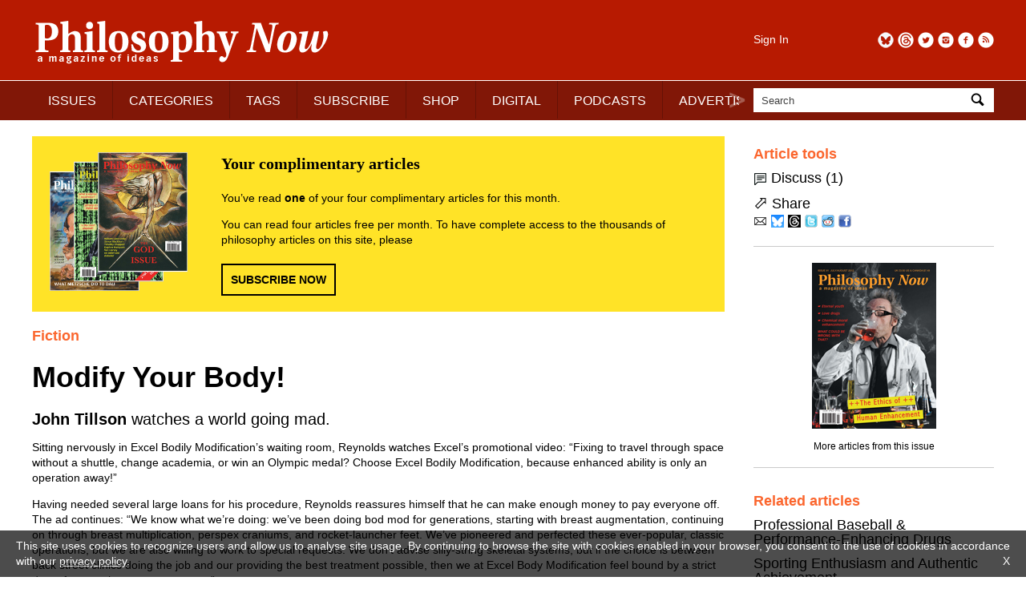

--- FILE ---
content_type: text/html; charset=UTF-8
request_url: https://philosophynow.org/issues/91/Modify_Your_Body
body_size: 10631
content:
<!DOCTYPE html>
<html lang="en">
<head>
<title>Modify Your Body! | Issue 91 | Philosophy Now</title>
<meta charset="utf-8" />
<meta name="robots" content="noarchive" />
<meta name="viewport" content="width=device-width, initial-scale=1">
<meta name="description" content="John Tillson watches a world going mad." />
<meta name="keywords" content="philosophy" />
<meta name="apple-itunes-app" content="app-id=676120508" />
<link rel="icon" type="image/png" href="/media/images/regulars/icon.png"/>
<link rel="stylesheet" type="text/css" href="/styles/style.css?version=25" media="all" />
<link rel="stylesheet" type="text/css" href="/styles/pop_up.css?version=14" media="all" />
<script src="/scripts/jquery-3.2.1.min.js"></script>
<script src="/scripts/priorityscrolling.js?version=3"></script>
<script src="/scripts/pop_up.js?version=14"></script>
<!-- START Google tag -->
<script async src="https://www.googletagmanager.com/gtag/js?id=G-TCPGR86PYZ"></script>
<script>
  window.dataLayer = window.dataLayer || [];
  function gtag(){dataLayer.push(arguments);}
  gtag('js', new Date());

  gtag('config', 'G-TCPGR86PYZ');

  gtag('consent', 'update', {
    'ad_storage': 'granted',
    'ad_user_data': 'granted',
    'ad_personalization': 'granted',
    'analytics_storage': 'granted'
  });
</script>
<!-- End Google tag -->
<script type="application/ld+json">
{
  "@context": "http://schema.org",
  "@type": "Organization",
  "name": "Philosophy Now",
  "alternateName": "Philosophy Now Magazine",
  "url": "https://philosophynow.org",
  "logo": {
    "@type": "ImageObject",
    "url": "https://philosophynow.org/media/images/regulars/logoStructuredData.png",
    "width": 341,
    "height": 60
    },
  "description": "a magazine of ideas",
  "foundingDate": "1991",
  "contactPoint": [{
    "@type": "ContactPoint",
    "telephone": "+442076397314",
    "contactType": "customer service"
  }],
  "sameAs": [
    "https://www.facebook.com/PhilosophyNow",
    "https://twitter.com/PhilosophyNow",
    "https://www.google.com/+PhilosophyNowOrg",
    "https://www.instagram.com/philosophy_now",
    "https://www.youtube.com/channel/UCWs-xpEEiTKGhgYIfpclilw"
  ]
}
</script>
<script type="application/ld+json">
{
  "@context": "http://schema.org",
  "@type": "WebSite",
  "name": "Philosophy Now",
  "alternateName": "Philosophy Now Magazine",
  "url": "https://philosophynow.org",
  "potentialAction": {
    "@type": "SearchAction",
    "target": "https://philosophynow.org/search?q={search_term_string}",
    "query-input": "required name=search_term_string"
  }
}
</script>
<script>
   document.addEventListener("DOMContentLoaded", function() {
      $(".description").hide();
      $(".description_link").on("click", function() {
         $(this).parent().next().toggle(1000);
      });
   });
</script>
</head>
<body>

   <style>
      #console {
         z-index: 10000000;
         display: none;
         position: fixed;
         top: 0px;
         left: 0px;
         width: 100%;
         height: 50px;
         margin: 0px 0px 0px 0px;
         padding: 5px 5px 5px 5px;
         background-color: black;
         opacity: 0.8;
         color: white;
         font-family: monospace;
      }
   </style>
   <pre id="console"></pre>
   <script>
      // document.getElementById("console").style.display = "block";
   </script>
   

   <div id="pop_up_background"></div>
   <div id="pop_up_container_1">
      <div id="pop_up_container_2">
         <div id="pop_up_container_3">
            <div id="pop_up_header">
               <span id="pop_up_close_button" onclick="pop_up(false)">×</span>
            </div>
               <div id="pop_up_container_4">
                  <div id="pop_up_container_5">
                     <div id="pop_up_content_1">
                     </div>
                  </div>
                  <div id="pop_up_container_6">
                     <div id="pop_up_content_2">
                     </div>
                     <div id="pop_up_content_3">
                     </div>
                  </div>
               </div>
            <div id="pop_up_footer"></div>
         </div>
      </div>
   </div>

<div id="header_extra_top"></div>
<div id="header_extra_bottom"></div>

<div id="wrapper">

<header>

   <div id="header_left">
      <div id="header_left_top">
         <a href="/"><img src="/media/images/regulars/logo.png" alt="Philosophy Now: a magazine of ideas" /></a>
      </div>
      
      <div id="header_left_bottom">
         <nav id="priorityscroll">
            <ul>
               <li><a href="/issues">ISSUES</a></li>
               <li><a href="/categories">CATEGORIES</a></li>
               <li><a href="/tags">TAGS</a></li>
               <li><a href="/subscribe">SUBSCRIBE</a></li>
               <li><a href="/shop">SHOP</a></li>
               <li><a href="/digital">DIGITAL</a></li>
               <li><a href="/podcasts">PODCASTS</a></li>
               <li><a href="/advertise">ADVERTISE</a></li>
               <li><a href="https://forum.philosophynow.org">FORUM</a></li>
               <li><a href="/events">EVENTS</a></li>
               <li><a href="/festival">FESTIVAL</a></li>
               <li><a href="/award">AWARD</a></li>
               <li><a href="/links">LINKS</a></li>
               <li><a href="/videos">VIDEOS</a></li>
               <li><a href="/stockists">STOCKISTS</a></li>
            </ul>
         </nav>
         <div class="priorityscroll_arrow" id="priorityscroll_arrow_left"><img src="/media/images/regulars/bracket left.png" alt="left"></div>
         <div class="priorityscroll_arrow" id="priorityscroll_arrow_right"><img src="/media/images/regulars/bracket right.png" alt="right"></div>
      </div>
   </div>
   
   <div id="header_right">
      <div id="header_right_top">
         <div id="header_right_top_left">
            <a href="/account">Sign In</a>
         </div>
         <div id="header_right_top_right">
            <a href="https://philosophynow.org/rss" target="_blank"><img src="/media/images/regulars/follow/rss.png" alt="RSS" title="RSS"></a>
            <a href="https://www.facebook.com/PhilosophyNow" target="_blank"><img src="/media/images/regulars/follow/facebook.png" alt="Facebook" title="Facebook"></a>
            <a href="https://www.instagram.com/philosophy_now" target="_blank"><img src="/media/images/regulars/follow/instagram.png" alt="Instagram" title="Instagram"></a>
            <a href="https://twitter.com/PhilosophyNow" target="_blank"><img src="/media/images/regulars/follow/twitter.png" alt="Twitter" title="Twitter"></a>
            <a href="https://www.threads.net/@philosophy_now" target="_blank"><img src="/media/images/regulars/follow/threads.png" alt="Threads" title="Threads"></a>
            <a href="https://bsky.app/profile/philosophynow.bsky.social" target="_blank"><img src="/media/images/regulars/follow/bluesky.png" alt="Bluesky" title="Bluesky"></a>
         </div>
      </div>
      
      <div id="header_right_bottom">
         <form id="search_form" method="get" action="/search">
            <div id="search_input_container">
               <input name="q" id="q" type="text" size="25" maxlength="50" value="Search" onfocus="if (this.value == 'Search') this.value = ''" onblur="if (this.value == '') this.value = 'Search';">
               <a id="search_input_button" onclick="document.getElementById('search_form').submit();"><img src="/media/images/regulars/search.png" alt="Search"></a>
            </div>
         </form>
      </div>
   </div>
   
</header>

<main>
   
   <article class="article_page">
      <div id="welcome_box" style="margin-bottom: 20px;">
         <div id="welcome_box_covers">
            <img src="/media/images/regulars/welcome covers.png" alt="welcome covers">
         </div>
         <div id="welcome_box_text">
            <p style="font-family: serif; font-size: 20px; font-weight: bold; margin: 0px 0px 20px 0px;">Your complimentary articles</p>
            <p style="font-family: sans-serif; font-size: 14px; margin: 0px 0px 0px 0px;">You&rsquo;ve read <strong>one</strong> of your four complimentary articles for this month.</p>
            <p style="font-family: sans-serif; font-size: 14px; margin: 14px 0px 0px 0px;">You can read four articles free per month. To have complete access to the thousands of philosophy articles on this site, please</p>
            <div class="rectangle_button" style="margin-top: 20px;"><a href="/subscribe">SUBSCRIBE NOW</a></div>
         </div>
      </div>
<h5>Fiction</h5>
<h1>Modify Your Body!</h1>
<h3><strong>John Tillson</strong> watches a world going mad.</h3>
<p>Sitting nervously in Excel Bodily Modification&rsquo;s waiting room, Reynolds watches Excel&rsquo;s promotional video: &ldquo;Fixing to travel through space without a shuttle, change academia, or win an Olympic medal? Choose Excel Bodily Modification, because enhanced ability is only an operation away!&rdquo;</p>
<p>Having needed several large loans for his procedure, Reynolds reassures himself that he can make enough money to pay everyone off. The ad continues: &ldquo;We know what we&rsquo;re doing: we&rsquo;ve been doing bod mod for generations, starting with breast augmentation, continuing on through breast multiplication, perspex craniums, and rocket-launcher feet. We&rsquo;ve pioneered and perfected these ever-popular, classic operations, but we are also willing to work to special requests. We don&rsquo;t advise silly-string skeletal systems, but if the choice is between back street clinics doing the job and our providing the best treatment possible, then we at Excel Body Modification feel bound by a strict duty of care to honour any request.&rdquo;</p>
<p>As the ad begins to rerun, Reynolds&rsquo; attention turns to the news on another screen. A former Formula 1 driver has announced plans to enter &lsquo;Death Race to the Sun&rsquo;: &ldquo;Elite racing vehicles have become so closely customised to their drivers, that the two are inseparable, and, indeed, indistinguishable. It has become a very real problem in F1 how organisers, bookies, pundits, the drivers&rsquo; wives, and, indeed, the drivers themselves, can keep track of which driver is which, since spare parts are regularly passed back and forth between teams. This particular driver was arguing that he had won an eighth world championship, but he has lost his case. Under the guidance of metaphysics panellists, the F1 committee decided that there was insufficient continuity between the relevant championship-winning drivers to indicate a single, persistent identity in any of the cases. Disillusioned, this driver has elected to switch to Death Race&hellip; Good luck Eric Bowles, if it is you in there!&rdquo;</p>
<p>Television thoroughly exploits the mass interest in bodily modification. There are talent shows in every country, won each year with great drama, strain, and public interest, consistently producing victors who subsequently fail to flourish, or even survive. Surprise body modification hits such as <em>Gild my Build</em>, <em>Changing Selves</em>, and <em>Pimp My Hide</em> draw huge audiences. Reality television reaches a new level of realism by literally climbing inside housemates&rsquo; heads, using cameras implanted inside their eyeballs. A higher class of programming applauds in full, formal evening dress the self-improvements of the great and the good; although the life-time achievement awards are awarded posthumously half the time, since it takes a life-or-death risk to be deserving of one. Meanwhile, the new cult of Scientonomy upgrades initiates to ever-higher levels of character-perfection by providing personality enhancements for reasonable, standardised fees. Christian and other religious groups try in vain to combat the now almost entirely ubiquitous trend of &lsquo;improving on God&rsquo;s designs&rsquo;.</p>
<p>It had all started with the general legalisation of performance-enhancing drugs. Most athletes found they needed to intensify their performance with a cornucopia of chemical concoctions simply to compete. Do-it-yourself hormone therapy compounded the trend; with women pumped up with testosterone, and men draining oestrogen from taps, gender distinctions in sport broke down and a strict female/male divide was no longer tenable. Rippling, heaving, muscular genderless beasts competed with each other in rowing, tennis, wrestling and weightlifting. This nitro-boosted evolutionary supercharge of drugs, cybernetic technology, genetic tampering and extreme surgery was unprecedented.</p>
<p>Just ten years previously, before bod mods in sport were common practice, Reynolds had sat before a stage in a packed lecture hall to watch Professors Winstanley-Barron and Hartleby debate bodily modification&rsquo;s acceptability for the Olympics. Both had body modifications themselves. Winstanley-Barron&rsquo;s perspex forehead revealed his beautiful brain, lit up like a flashing switchboard. Hartleby&rsquo;s head narrowed rapidly from his broad brow into a tall antenna. Beside him a monitor showed his asteroid-sized brain, in orbit above them. Every so often his brain passed out of radio contact and his higher cognitive functions stalled.</p>
<p>Winstanley-Barron: Olympic events would be unfairly biased towards the bodily-modified athlete. It&rsquo;s awfully unsporting.</p>
<p>Hartleby: Ah, but every athlete has the same opportunity, and can do whatever they want. That&rsquo;s the beauty of it.</p>
<p>Winstanley-Barron: I had it in mind that the aesthetic virtues of sport were in seeing what one could achieve with one&rsquo;s own person. BodMod has already found its way into the entertainments industry, space travel, academia, and warfare &hellip;I rather thought sport was the only thing of natural fairness left.</p>
<p>Hartleby: Well, well&hellip; <em>Hmm</em>. But surely some chap&rsquo;s being naturally a wonderful swimmer is rather unfair also &ndash; swanning up to the pool with his magnificent genes, all gangly and double-jointed. Moreover, there&rsquo;s no good reason to keep athleticism as boring as it is. I&rsquo;m ready to see what human beings can achieve at the absolute limits &ndash; I mean, at the limits of their being human. Think of the enormous drive it takes to have your torso sewn onto the legs of a kangaroo, like an outback satyr. Think of that in a kick-boxing ring.</p>
<p>Winstanley-Barron: I should be sad to see the corruption of sport&rsquo;s natural purity.</p>
<p>Hartleby: There&rsquo;s nothing that is purely the human body! We are the products of millennia of interaction between our ancestors and their technology. Our modern digestive systems are the result of the kinds of food they farmed. If you&rsquo;re born with any kind of machine assistance, you&rsquo;re already half-machine.</p>
<p>Winstanley-Barron: That&rsquo;s an exaggeration. Suppose that you were conceived with the aid of a PC to calculate ovulation: I don&rsquo;t think it follows that you&rsquo;re half machine.</p>
<p>Hartleby: Taking performance-enhancing drugs and replacing parts of the human body is what, having naturally evolved, we now do, so it&rsquo;s natural, too. Just like beavers building dams.</p>
<p>Winstanley-Barron: But a line has been crossed. I think sport ought to be about how far you can push your body without artificial aid. There&rsquo;s something special about competing just with the aid of food and drink.</p>
<p>Hartleby: There&rsquo;s no clear distinction between natural and artificial resources. Losing weight, eating well, taking paracetamol, injecting steroids, stitching wounds, replacing missing limbs, motorising your legs, taking painkillers during competitions, swapping hearts with an ox, placing your brain in a cheetah&rsquo;s body&hellip;there&rsquo;s no clear, nonarbitrary way to draw the line between what&rsquo;s natural and unnatural. So I say it&rsquo;s all good.</p>
<p>Winstanley-Barron: And if it&rsquo;s harmful to human health?</p>
<p>Hartleby: Shouldn&rsquo;t the athletes themselves be allowed to decide what&rsquo;s harmful? Shouldn&rsquo;t we treat them like grown-ups?</p>
<p>Winstanley-Barron: Well, there should be safety guidelines. Otherwise it could end up being self-destructive, as the intensity of competition drives athletes to do things that will kill them: overdose, engine failure, organ rejection.</p>
<p>Hartleby: Many may die young, of course &ndash; but they will die free and excellent, and impressing us all.</p>
<p>Winstanley-Barron: But athletes need to be protected from the uncertainties of experimental medical procedures.</p>
<p>Hartleby: Well, maybe we could make a few concessions for the health of the athletes, such as advice and assistance with drug-taking. Clean needles and the like.</p>
<p>Winstanley-Barron: I&rsquo;m sorry but I just don&rsquo;t think the world is ready for it yet: there are too many old-school sports fans.</p>
<p>Hartleby: A few dyed-in-the-wool fools! They&rsquo;ll die out soon anyway. Allow body modification and you&rsquo;ll see athletics excite and inspire a vast new audience!</p>
<p>&ldquo;Welcome back to our countdown of the greatest heroes of Body Modification!&rdquo; A documentary brings Reynolds back from his reverie. &ldquo;In at number fifty, David McKean!&rdquo;</p>
<p>The clip opens with children playing in a suburban garden, with a panting and depressed-looking leopard watching on in the background. A disembodied voice pipes up: &ldquo;This is no ordinary leopard. In fact, he&rsquo;s not a leopard at all: he is a human being, and his name is David McKean. David had his brain transplanted into the body of a leopard three years ago, when the procedure was much more groundbreaking than the quotidian affair it is today. It seems bizarre to think that this was itself an improvement on the head transplantations, which saw the heads of athletes, soldiers and adventurers stitched onto the bodies of a variety of beasts, with various degrees of success. Unfortunately, complications in surgery meant that David&rsquo;s vocal cords were put in upside down, and eventually had to be removed altogether. However, David&rsquo;s family are able to converse with him by plugging a computer into his spine, as painful as that is to David.&rdquo; Shots of kids playing around a sprinkler in the garden give way to Mrs Mckean sharing an intimate embrace with her new partner. David watches on, panting, eyes narrowing.</p>
<p>An interior wide shot establishes the family on the sofa, while David is seen slinking about outside the French doors behind. &ldquo;He&rsquo;s not allowed in the house, but he has free run of the garden,&rdquo; Mrs McKean explains.</p>
<p>&ldquo;What was it that drove David to these&hellip; extremes, Mrs McKean?&rdquo; the interviewer asks.</p>
<p>&ldquo;It was a big decision for us all. He was a world-class athlete, but once body modification was allowed, his competitors all adopted it and David was literally left behind.&rdquo;</p>
<p>&ldquo;Was it worth it?&rdquo;</p>
<p>&ldquo;Well, we live in greater comfort for David&rsquo;s pains. Childcare was quite a problem. Sexually, things were very difficult too&hellip; he became excessively clawy. But these things didn&rsquo;t matter as much to David as staying in the race. That was all he ever wanted. He was back on the international stage, and he was a superstar &hellip; Of course, biotechnology and genetic engineering have accelerated so rapidly that he&rsquo;s already completely out-classed. But we still have the big TV, great holidays, and the money to put David in care for the time we&rsquo;re away. Now he mostly spends his days visiting schools and making celebrity appearances.&rdquo;</p>
<p>&ldquo;And is David pleased with the way thing have turned out?&rdquo;</p>
<p>&ldquo;Undoubtedly, I&rsquo;m sure&hellip;Well, we used to fix David&rsquo;s brain up to the computer so we could ask him things like that. But now I&rsquo;ve met Derrick, who&rsquo;s like a father to the kids&hellip; and since it causes David such suffering to plug him in, we rarely do. We&rsquo;re very happy.&rdquo;</p>
<p>The documentary features other athletes such as Ian Cullen, who has all of his internal organs removed, including a partial lobotomy, to lighten himself for a messy but impressive 100 metre dash. Then there are the swimmers: Jon Aye, the Bod Mod Cod, half man, half fish &ndash; who competes against fish with human brains; and Jane Hamshaw, who underwent a revolutionary procedure to turn herself completely into water.</p>
<p>Unfortunately, Jane met with a tragic accident.</p>
<p>At the pool&rsquo;s edge, before the firing pistol sounds, a bucket is poised ready to tip into the pool. The pistol fires, the bucket tips, a frantic race ensues. However, as the rest of competitors reach the finish line, the officials are unable to determine whether Hamshaw has finished. They wait for the rest of the day, scrutinising the finish line, clocks still running, poking about in the water with nets. Later safety guidelines insisted that future smart water contestants be dyed, but this made for horrific viewing, as the dyes dissolved the smart water&rsquo;s unity, allowing the cameras to pick up the athletes&rsquo; looks of despair as their bodies disperse irreversibly throughout the pool.</p>
<p>The documentary is interrupted by a news bulletin, informing the world that David McKean has just been shot dead by police snipers after going berserk at a school f&ecirc;te. &ldquo;Few other lives were lost,&rdquo; the reporter says gravely. &ldquo;The whole episode can be watched in super-slow-motion on our website.&rdquo;</p>
<p>The receptionist looks up to call Reynolds in for his consultation, in time to see the waiting room door pulling shut. Outside, Reynolds&rsquo; face is enhanced by a look of pure relief.</p>
<p>&copy; John Tillson 2012</p>
<p><em>John Tillson is shortly to take up a Philosophy of Education PhD scholarship at the Mater Dei Institute, Dublin City University.</em></p>


   <div class="advertisement">
      <div class="advertisement_image_container">
         <p class="advertisement_label">Advertisement</p>
         <a href="https://www.amazon.co.uk/Sense-Meaning-Ancient-Instincts-Artificial-ebook/dp/B0FJ2MQNBS/ref=tmm_kin_swatch_0" id="fba_1" target="_blank">
            <img src = "/media/images/advertisement/website/2025-09-19-15-34-22_fba_1.jpg" alt="fba_1" class="advertisement_img_fba">
         </a>
      </div>
   </div>

   <script>
      if (true) {
         document.getElementById("fba_1").addEventListener("click", function () {
            gtag("event", "ad_Waterman", {});
         });
      }
   </script>



</article>
<aside>
<div class="section_separator" style="border-color: #ffffff; margin-bottom: 0px;"></div>
      <div class="aside_box">
      
      <p class="aside_box_heading">Article tools</p>

      <!--
      <form name="printForm" method="post" action="/issues/91/Modify_Your_Body">
         <p>
            <img src="/media/images/regulars/print.png" alt="Print" style="vertical-align: middle;" />
            <input type="hidden" name="view" value="print" />
            <a onclick="document.printForm.submit();" style="cursor: pointer;">Print</a>
         </p>
      </form>
      -->
      
      <form name="commentForm" method="post" action="/discuss">
         <p>
            <img src="/media/images/regulars/discuss.png" alt="Email" style="vertical-align: middle;" />
            <input type="hidden" name="id" value="1910" />
            <a onclick="document.commentForm.submit();" style="cursor: pointer;">Discuss</a> (1)
         </p>
      </form>
      
      <p><span style="font-size: 22px;">&#11008;</span> Share</p>

      <p style="margin-top: 5px;">
         <a class="share_link" data-article-id="1910" href="mailto:?subject=Modify%20Your%20Body%21&amp;body=https%3A%2F%2Fphilosophynow.org%2Fissues%2F91%2FModify_Your_Body"><img src="/media/images/regulars/email.png" alt="Email" title="Email" /></a>
         <a class="share_link" data-article-id="1910" href="//bsky.app/intent/compose?text=Currently+reading+Modify+Your+Body%21+https%3A%2F%2Fphilosophynow.org%2Fissues%2F91%2FModify_Your_Body+%40philosophynow.bsky.social" target="_blank"><img src="/media/images/regulars/share/bluesky.png" alt="Bluesky" title="Bluesky" /></a>
         <a class="share_link" data-article-id="1910" href="//threads.net/intent/post?text=Currently+reading+Modify+Your+Body%21+https%3A%2F%2Fphilosophynow.org%2Fissues%2F91%2FModify_Your_Body+%40philosophy_now" target="_blank"><img src="/media/images/regulars/share/threads.png" alt="Threads" title="Threads" /></a>
         <a class="share_link" data-article-id="1910" href="//twitter.com/intent/tweet?text=Currently+reading+Modify+Your+Body%21+%40PhilosophyNow+https%3A%2F%2Fphilosophynow.org%2Fissues%2F91%2FModify_Your_Body+%23philosophy" target="_blank"><img src="/media/images/regulars/share/twitter.png" alt="Twitter" title="Twitter" /></a>
         <a class="share_link" data-article-id="1910" href="//reddit.com/submit?url=https%3A%2F%2Fphilosophynow.org%2Fissues%2F91%2FModify_Your_Body&title=Modify+Your+Body%21" target="_blank"><img src="/media/images/regulars/share/reddit.png" alt="Reddit" title="Reddit" /></a>
         <a class="share_link" data-article-id="1910" href="//www.facebook.com/sharer.php?u=https%3A%2F%2Fphilosophynow.org%2Fissues%2F91%2FModify_Your_Body&t=Modify+Your+Body%21" target="_blank"><img src="/media/images/regulars/share/facebook.png" alt="Facebook" title="Facebook" /></a>
      </p>

      <script>
         var share_link_anchors = document.querySelectorAll(".share_link");
         for (const el of share_link_anchors) {
            el.addEventListener("click", function () {
               fetch(`/share?id=${this.dataset.articleId}`)
                  .then(response => {
                     if (!response.ok) {
                        throw new Error("Network response was not ok");
                     }
                     return response.json();
                  })
                  .then(userData => {
                     console.log(userData);
                  })
                  .catch(error => {
                     console.error(`Error: ${error}`);
                  });
            });
         }
      </script>
      </div>
      


   <div class="section_separator"></div>
   
   <div class="aside_box" style="text-align: center;">
      <div style="margin-left: auto; margin-right: auto;">
      <a href="/issues/91"><img src="/media/images/covers/medium/issue91.jpg" alt="Issue 91" title="Issue 91"></a>
      <p style="text-align: center; font-size: 12px;"><a href="/issues/91">More articles from this issue</a></p>
      </div>
   </div>
<div class="section_separator"></div>
<div class="aside_box">
<p class="aside_box_heading">Related articles</p><p><a href="/issues/102/Professional_Baseball_and_Performance-Enhancing_Drugs">Professional Baseball &amp; Performance-Enhancing Drugs</a></p>
<p><a href="/issues/62/Sporting_Enthusiasm_and_Authentic_Achievement">Sporting Enthusiasm and Authentic Achievement</a></p>
<p><a href="/issues/68/The_Psychoanalysis_of_Soccer">The Psychoanalysis of Soccer</a></p>
<p><a href="/issues/76/Sport_by_Colin_McGinn"><em>Sport</em> by Colin McGinn</a></p>
<p><a href="/issues/41/Myles_Brand">Myles Brand</a></p>
<p><a href="/issues/115/The_Philosophy_Professor_and_The_Holy_Book_of_Baseball">The Philosophy Professor &amp; The Holy Book of Baseball</a></p>
<p><a href="/issues/41/Sports_and_Drugs_and_rock_and_roll">Sports and Drugs (and rock and roll?)</a></p>
<p><a href="/issues/3/Football_From_Logos_to_Telos">Football: From Logos to Telos</a></p>
<p><a href="/issues/41/Youll_Swing_For_This">You&rsquo;ll Swing For This!</a></p>
<p><a href="/issues/11/Here_I_Go_Here_I_Go_Here_I_Go">Here I Go, Here I Go, Here I Go!</a></p>
</div>

<div class="section_separator"></div>
<div class="aside_box">
<p class="aside_box_heading">Tags</p><p><a href="/tags/philosophy of sport">philosophy of sport</a></p>
</div>


<div class="aside_box">

   <div class="section_separator"></div>

   <div class="advertisement" style="margin-top: 0px; margin-bottom: 0px;">
      <div class="advertisement_image_container">
         <p class="advertisement_label">Advertisement</p>
         <a href="https://doubleagrouppublishing.com/in-pursuit-of-the-beautiful-soul/" id="vra_1" target="_blank">
            <img src = "/media/images/advertisement/website/2025-10-11-10-38-09_vra_1.jpg" alt = "vra_1" class="advertisement_img_vra">
         </a>
      </div>
   </div>

   <script>
      if (true) {
         document.getElementById("vra_1").addEventListener("click", function () {
            gtag("event", "ad_Natasha", {});
         });
      }
   </script>

</div>

<div class="aside_box">

   <div class="section_separator"></div>

   <div class="advertisement" style="margin-top: 0px; margin-bottom: 0px;">
      <div class="advertisement_image_container">
         <p class="advertisement_label">Advertisement</p>
         <a href="https://www.cambridge.org/core/series/philosopher-looks-at/486917117D646903AC3A35E66F5974E5" id="vra_2" target="_blank">
            <img src = "/media/images/advertisement/website/2025-09-05-14-15-13_vra_2.jpg" alt = "vra_2" class="advertisement_img_vra">
         </a>
      </div>
   </div>

   <script>
      if (true) {
         document.getElementById("vra_2").addEventListener("click", function () {
            gtag("event", "ad_Cambridge", {});
         });
      }
   </script>

</div>

</aside>


</main>

<footer>

   <div class="section_separator"></div>
   
   <nav id="footer_navigation">
      <a href="/about"><span>ABOUT</span></a>
      <a href="/contact"><span>CONTACT</span></a>
      <a href="/authors"><span>FOR AUTHORS</span></a>
      <a href="/terms"><span>TERMS &amp; CONDITIONS</span></a>
   </nav>
   
   <div class="section_separator"></div>
   
   <p style="color: #424242;">&copy; Philosophy Now 2025. All rights reserved.</p>

</footer>

</div><!-- END wrapper -->

<div id="cookies_message">
   <p>This site uses cookies to recognize users and allow us to analyse site usage. By continuing to browse the site with cookies enabled in your browser, you consent to the use of cookies in accordance with our <a href="/terms">privacy policy</a>. <a id="cookies_message_close">X</a></p>
</div>
<script>
document.getElementById("cookies_message_close").addEventListener("click", function () {
   document.getElementById("cookies_message").style.display = "none";
});
</script>

</body>
</html>

--- FILE ---
content_type: text/css
request_url: https://philosophynow.org/styles/style.css?version=25
body_size: 4267
content:
/* BODY */

body {
   margin: 0px 0px 0px 0px;
}

body, main, header, nav, article, section, aside, footer, div, span, input, a {
   box-sizing: border-box;
}

#cookies_message {
   position: fixed;
   z-index: 1000000;
   width: 100%;
   bottom: 0px;
   left: 0px;
   
   /* padding: 0px 20px 0px 20px; */
   /* border-top: 1px solid #ffffff; */
   background-color: #000000;
   opacity: 0.7;
   
   font-size: 14px;
   color: #ffffff;
}

#cookies_message p {
   margin: 10px 20px 10px 20px;
}

#cookies_message a {
   color: inherit;
}

#cookies_message_close {
   float: right;
   cursor: pointer;
   text-decoration: none;
}

#header_extra_top {
   position: absolute;
   z-index: -1;
   width: 100%;
   height: 100px;
   background-color: #b71a01;
}

#header_extra_bottom {
   position: absolute;
   z-index: -1;
   margin-top: 100px;
   border-top: 1px solid #ffffff;
   width: 100%;
   height: 50px;
   background-color: #811707;
}

#wrapper {
   max-width: 1200px;
   margin-left: auto;
   margin-right: auto;
   overflow-x: hidden;
}

p, h1, h2, h3, h4, h5, li, td, div, span, a {
   font-family: sans-serif;
}

p {
   line-height: 140%;
}

a {
   color: #000000;
   text-decoration: underline;
}

a:link, a:visited {
   color: #000000;
}

a:hover, a:focus, a:active {
   color: #555555;
}

.description_link {
   text-decoration: underline;
   cursor: pointer;
}

.rectangle_button {
   cursor: pointer;
}

.rectangle_button a {
   display: inline-block;
   margin: 0px 0px 0px 0px;
   padding: 10px 10px 10px 10px;
   border: 2px solid black;
   font-size: 14px;
   font-weight: bold;
   vertical-align: center;
   text-decoration: none;
}

.rectangle_button a:link, .rectangle_button a:visited, .rectangle_button a:focus, .rectangle_button a:active {
   transition: all 0.3s ease;
   color: #000000;
   background-color: transparent;
}

.rectangle_button a:hover {
   transition: all 0.3s ease;
   color: #ffffff;
   background-color: #000000;
}

h1 {
   margin: 20px 0% 0px 0%;
   font-size: 30px;
}

h5 {
   margin: 20px 0% 0px 0%;
   font-size: 16px;
   font-weight: bold;
   color: #fb662e;
}

h5 a, h5 a:link, h5 a:visited, h5 a:hover, h5 a:focus, h5 a:active  {
   color: inherit;
   text-decoration: none;
}

.article_list_section_title {
   margin: 30px 0px 0px 0px;
   color: #b71a01;
}

.article_list_title {
   margin: 15px 0px 0px 0px;
}

.article_list_title a {
   text-decoration: none;
}

.article_list_standfirst {
   margin: 0px 0px 0px 0px;
}

table.search_pages {
   clear: both;
   margin: 20px auto 10px auto;
}

table.search_pages td {
   text-align: center;
   padding: 0px 2px 0px 2px;
}

table.search_pages a {
   text-decoration: none;
}

.messageBox {
   display: block;
   margin: 15px 0px 15px 0px;
   border: 2px solid #DD1100;
   text-align: center;
   font-weight: bold;
   color: #DD1100;
}

input.text_input {
   display: block;
   width: 300px;
   height: 30px;
   margin: 0px 0px 10px 0px;
   padding: 2px 10px 2px 10px;
   border-width: 1px;
   color: #424242;
   background-color: #ffffff;
}

/* end BODY */

/* HEADER */

header {
   float: left;
   width: 100%;
   height: auto;
   background-color: #b71a01;
}

#header_left {
   float: left;
   width: 100%;
   height: auto;
}

#header_left_top {
   float: left;
   width: 100%;
   height: 100px;
}

#header_left_top img {
   max-width: 100%;
   margin: 18px 0px auto 0px;
}

#header_left_bottom {
   float: left;
   overflow: hidden;
   width: 100%;
   height: 50px;
   border-top: 1px solid #ffffff;
   background-color: #811707;
}

#priorityscroll {
   position: relative; /* change to "fixed" if you want a fixed menu bar */
   overflow: hidden;
   z-index: 10000;
   left: 0;
   top: 0;
   width: 100%;
   background: #811707;
}

#priorityscroll ul {
   margin: 0px 0px 0px 0px;
   padding: 0px 0px 0px 0px;
   display: flex;
   position: relative;
   min-width: 100%;
   z-index: 1000;
   list-style-type: none;
   font-size: 16px;
   -webkit-overflow-scrolling: touch;
   -webkit-transform: translateX(0);
   transform: translateX(0);
   -webkit-transition: -webkit-transform 1s;
   transition: transform 1s;
}

html.can-touch #priorityscroll ul {
   overflow: auto;
}

#priorityscroll li {
   margin:  0px 0px 0px 0px;
   display: flex;
   flex: none;
   float: left; /* non flex browsers */
}

#priorityscroll li a {
   display: block;
   position: relative;
   margin:  0px 0px 0px 0px;
   padding: 15px 15px 15px 15px;
   border-right: 1px solid rgba(0,0,0,.2);
   background-color: #811707;
   color: #ffffff;
   text-decoration: none;
   -webkit-transition: all 0.5s;
   transition: all 0.5s;
}

#priorityscroll li a:link, #priorityscroll li a:visited {
   background-color: #811707;
   color: #ffffff;
}

#priorityscroll li a:hover, #priorityscroll li a:focus, #priorityscroll li a:active {
   background-color: #b71a01;
   color: #ffffff;
}

html.can-touch #priorityscroll li a:hover { /* disable hover effect on touch screen input */
   background: inherit;
}

#priorityscroll li input[type="text"] { /* sample CSS for form elements inside LI */
   width: 170px;
   padding: 10px 10px 10px 10px;
   border: 1px solid black;
   line-height: 150%;
   background-color: #eeeeee;
   align-self: center;
}

.priorityscroll_arrow {
   display: inline;
   position: relative;
   z-index: 10001;
   pointer-events: none;
   top: -38px;
   width: 20px;
   height: 30px;
   margin: 0px 0px 0px 0px;
   padding: 0px 0px 0px 0px;
   color: rgba(255,255,255,0.3);
   font-size: 30px;
   font-weight: bold;
}

.priorityscroll_arrow img {
   pointer-events: none;
   width: 20px;
   height: 20px;
   opacity: 0.3;
   margin: 5px 0px 5px 0px;
   padding: 0px 0px 0px 0px;
}

#priorityscroll_arrow_left {
   display: none;
   float: left;
   left: 0px;
   text-align: left;
   /*background: linear-gradient(to left, rgba(129,23,7,0), rgba(129,23,7,1)); /* #811707 = rgb(129,23,7) */
}

#priorityscroll_arrow_right {
   float: right;
   right: 0px;
   text-align: right;
   /*background: linear-gradient(to right, rgba(129,23,7,0), rgba(129,23,7,1)); /* #811707 = rgb(129,23,7) */
}

#header_right {
   float: left;
   clear: left;
   width: 100%;
   height: auto;
}

#header_right_top {
   float: left;
   width: 100%;
   height: 50px;
   border-top: 1px solid #ffffff;
}

#header_right_top_left {
   float: left;
   color: #ffffff;
   overflow: hidden;
   white-space: nowrap;
   text-overflow: ellipsis;
   width: 45%;
   margin: 15px 0px auto 5%;
}

#header_right_top_left a {
   color: #ffffff;
   font-size: 14px;
   text-decoration: none;
}

#header_right_top_left a:link, #header_right_top_left a:visited {
   color: #ffffff;
}

#header_right_top_left a:hover, #header_right_top_left a:focus, #header_right_top_left a:active {
   color: #dddddd;
}

#header_right_top_right {
   float: right;
   width: 45%;
   height: 20px;
   margin: 15px 5% auto 0px;
}

#header_right_top_right a {
   float: right;
   padding: 0px 0px 0px 5px;
   text-decoration: none;
}

#header_right_bottom {
   float: left;
   clear: left;
   width: 100%;
   height: 50px;
   border-top: 1px solid #ffffff;
   background-color: #811707;
}

#header_right_bottom input {
   float: left;
   width: 90%;
   height: 30px;
   margin: 9px 5% 11px 5%;
   border-width: 0px;
   padding: 2px 10px 2px 10px;
   color: #424242;
   background-color: #ffffff;
   /*background-image: url(search.png);
   background-position: right center;
   background-size: auto;
   background-repeat: no-repeat;
   background-origin: border-box;
   background-clip: border-box;
   background-attachment: scroll;*/
}

#search_input_container {
   position: relative;
}

#search_input_container a {
   cursor: pointer;
}

#search_input_button {
   position: absolute;
   top: 13px;
   right: 30px;
}

/* end HEADER */

/* FRONT PAGE */

main {
   float: left;
   width: 100%;
   padding: 0px 5px 0px 5px;
}

article {
   float: left;
   width: 100%;
   height: auto;
}

#welcome_box {
   float: left;
   width: 100%;
   height: auto;
   margin-top: 20px;
   background-color: #ffe327;
}

#welcome_box_covers {
   float: left;
   width: 100%;
   height: auto;
}

#welcome_box_covers img {
   float: left;
   width: 80%;
   height: auto;
   padding: 20px 10% 20px 10%;
}

#welcome_box_text {
   float: left;
   width: 100%;
   height: auto;
   padding: 20px 10% 20px 10%;
}

#featured_box {
   float: left;
   width: 100%;
   margin-top: 20px;
   border: 1px solid #cacaca;
}

#featured_box_image {
   float: left;
   width: 100%;
}

#featured_box_image img {
   float: left;
   width: 100%;
}

#featured_box_text {
   float: left;
   width: 100%;
   padding: 0px 10px 0px 10px;
   margin: 10px 0px 10px 0px;
   text-align: center;
}

#featured_box_text a {
   text-decoration: none;
}

.front_page_section_heading {
   float: left;
   width: 100%;
   height: auto;
   margin: 20px 0px 20px 0px;
}

.front_page_section_heading p {
   margin: 0px 0px 0px 5px;
   font-family: serif;
   font-size: 32px;
}

.front_page_section_heading_separator {
   float: left;
   width: 100%;
   height: 2px;
   margin: 0px 0px 0px 0px;
   border-top: 1px dotted #cacaca;
}

.front_page_section_row {
   float: left;
   width: 100%;
   height: auto;
}

section {
   float: left;
   width: 100%;
   height: auto;
}

.section_separator {
   float: left;
   width: 100%;
   height: 0px;
   margin: 20px 0px 20px 0px;
   border-top: 1px solid #cacaca;
}

div.front_page_section_group > div.front_page_section_row:nth-of-type(2) > section:nth-child(1) > div.section_separator {
   display: none;
}

.front_page_section_thumbnail {
   float: left;
   width: 30%;
   height: auto;
}

.front_page_section_with_thumbnail .front_page_section_text {
   float: right;
   width: 65%;
}

.front_page_section_without_thumbnail .front_page_section_text {
   float: right;
   width: 100%;
}

.front_page_article_label {
   font-size: 12px;
   font-weight: bold;
   color: #fb662e;
}

.front_page_article_title {
   margin: 0px 0% 8px 0%;
   font-family: serif;
   font-size: 20px;
   font-weight: normal;
}

.front_page_article_title a {
   font-family: inherit;
   font-size: inherit;
   text-decoration: none;
}

.front_page_article_standfirst {
   margin: 0px 0% 0px 0%;
   font-size: 14px;
   font-weight: normal;
}

.front_page_section_view_all_button {
   float: left;
   width: 100%;
   margin: 20px 0px 0px 0px;
   padding: 0px 5px 0px 5px;
}

.front_page_section_view_all_button a {
   display: inline-block;
   width: 100%;
   margin: 0px 0px 0px 0px;
   padding: 10px 0px 10px 0px;
   border: 2px solid black;
   text-align: center;
   font-size: 16px;
   font-weight: bold;
   vertical-align: center;
   text-decoration: none;
}

.front_page_section_view_all_button a:link, .front_page_section_view_all_button a:visited {
   transition: all 0.3s ease;
   color: #000000;
   background-color: transparent;
}

.front_page_section_view_all_button a:hover, .front_page_section_view_all_button a:focus, .front_page_section_view_all_button a:active {
   transition: all 0.3s ease;
   color: #ffffff;
   background-color: #000000;
}

/* end FRONT PAGE */

/* ASIDE */

aside {
   float: left;
   width: 100%;
}

#aside_issue_cover {
   float: left;
   width: 100%;
   margin: 20px 0 0 0;
}

#aside_issue_cover img {
   float: left;
   width: 100%;
   margin: 0 0 0 0;
   padding: 0 0 0 0;
}

#aside_issue_text {
   float: left;
   width: 100%;
   height: auto;
   background-color: #000000;
   color: #ffffff;
   text-align: center;
   font-weight: bold;
}

#aside_issue_text p {
   line-height: 100%;
}

#aside_issue_date {
   margin: 10px 0px 0px 0px;
   font-size: 16px;
}

#aside_issue_number {
   margin: 2px 0px 10px 0px;
   font-size: 14px;
}

.aside_box {
   float: left;
   width: 100%;
   height: auto;
   margin: 0px 0px 0px 0px;
}

.aside_box_heading {
   margin: 0px 0px 0px 0px;
   font-size: 19px;
   font-weight: bold;
   color: #fb662e;
}

.aside_box a {
   text-decoration: none;
}

.aside_box p {
   margin: 12px 0px 0px 0px;
   line-height: 100%;
   font-size: 18px;
}

.aside_box ol {
   list-style-type: decimal;
   list-style-position: outside;
}

.aside_box ul {
   list-style-type: none;
   list-style-position: outside;
   padding-left: 0px;
}

.aside_box li {
   margin: 12px 0px 0px 0px;
   line-height: 100%;
   font-size: 18px;
}

.aside_box_standfirst {
   line-height: 100%;
   font-size: 14px;
}

#most_list_links_container {
   position: relative;
}

.most_list_link {
   display: inline-block;
   cursor: pointer;
}

/*#advertisement_container {
   position: relative;
   width: 100%;
}

.advertisement_image {
   transition: opacity 1s ease-in-out;
   width: 100%;
   opacity = 0;
}*/


.advertisement {
   float: left;
   display: flex;
   justify-content: center;
   width: 100%;
   margin-top: 40px;
   margin-bottom: 30px;
}

.advertisement_image_container {
}

.advertisement_label {
   font-size: 11px !important;
   color: #888888;
   margin: 0px 0px 0px 0px;
}

.advertisement img {
   max-width: 100%;
}

.advertisement_img_vra {
   max-height: 450px;  
}

.advertisement_img_fba {
   max-height: 150px;  
}

/* end ASIDE */

/* FOOTER */

footer {
   float: left;
   width: 100%;
   height: auto;
   /*padding: 0 0 2% 0;*/
   text-align: center;
}

footer p {
   font-size: 12px;
}

#footer_navigation {
   float: left;
   width: 100%;
   height: 20px;
}

#footer_navigation a {
   color: #656565;
   text-decoration: none;
}

#footer_navigation a:link, #footer_navigation a:visited {
   color: #656565;
}

#footer_navigation a:hover, #footer_navigation a:focus, #footer_navigation a:active {
   color: #232323;
}

#footer_navigation span {
   margin: 0px 2% 0px 2%;
   line-height: 100%;
   font-size: 12px;
}

/* end FOOTER */

/* MEDIA QUERIES */

@media all and (min-width: 700px) {
   #header_left {
      width: 75%;
      height: auto;
   }
   
   #priorityscroll {
      width: 98%;
   }
   
   #priorityscroll li a {
      padding: 16px 20px 13px 20px;
   }
   
   #header_right {
      float: right;
      clear: none;
      width: 25%;
      height: auto;
   }
   
   #header_right_top {
      height: 100px;
      border-top-width: 0px;
   }
   
   #header_right_bottom input {
      /* better not to go to edge for less than 1000px - ? - so no need here */
   }
   
   #search_input_button {
      right: 20px;
   }
   
   #header_right_top_left {
      width: 35%;
      margin: 40px 0px auto auto;
   }

   #header_right_top_right {
      width: 65%;
      margin: 40px auto auto 0px;
   }
   
   article {
      width: 72%;
      padding: 0px 0px 0px 0px;
   }
   
   #welcome_box_covers {
      float: left;
      width: 40%;
   }

   #welcome_box_text {
      float: right;
      width: 60%;
      padding: 20px 20px 20px 20px;
   }
   
   #featured_box_image {
      width: 60%;
   }

   #featured_box_text {
      float: right;
      width: 40%;
   }
   
   .front_page_section_view_all_button {
      padding: 0px 0px 0px 0px;
   }
   
   aside {
      float: right;
      width: 25%;
   }
}

@media all and (min-width: 1000px) {
   #priorityscroll_arrow_right {
      right: 10px;
   }
     
   #header_right_bottom input {
      width: 100%;
      margin: 9px 0% 11px 0%;
   }
   
   #search_input_button {
      right: 10px;
   }
   
   #header_right_top_left {
      width: 50%;
      margin: 40px 0px auto auto;
   }

   #header_right_top_right {
      width: 50%;
      margin: 40px auto auto 0px;
   }
      
   #welcome_box_covers {
      width: 25%;
   }

   #welcome_box_text {
      width: 75%;
   }
   
   .front_page_section_heading p {
      margin: 0px 0px 0px 0px;
   }
   
   section {
      width: 48%;
   }
   
   section:nth-child(odd) {
      margin-right: 4%;
   }
   
   div.front_page_section_group > div.front_page_section_row:nth-of-type(2) > section:nth-child(2) > div.section_separator {
      display: none;
   }
}

@media all and (min-width: 1200px) {
   main {
      padding: 0px 0px 0px 0px;
   }
}
/* end MEDIA QUERIES */

/* ARTICLE */

.article_page h1 {
   font-size: 36px;
}

.article_page h2 {
   font-size: 24px;
}

.article_page h3 {
   margin: 20px 0% 0px 0%;
   font-size: 20px;
   font-weight: normal;
}

.article_page h5 {
   font-size: 18px;
   color: #fb662e;
}

.article_page p, .article_page li , .article_page td {
   font-size: 14px;
}

.articleImage img {
   width: 100%;
}

.articleImageCaption {
   font-size: 11px;
}

/* end ARTICLE */

/* ACCOUNT */

.pdf_list_item {
   float: left;
   width: 100px;
   height: 150px;
   margin: 0px 10px 20px 10px;
   text-align: center;
}

.pdf_list_item a {
   text-decoration: none;
}

.pdf_list_item img {
   width: 80%;
}

/* end ACCOUNT */

/* ISSUES TABLE */
/*
#issues_table {
   width: 100%;
   border-collapse: collapse;
}

#issues_table tr td {
   text-align: center;
   font-size: 16px;
   padding: 30px 0px 30px 0px;
}

.issues_table_button a {
   margin: 15px 0px 0px 5px;
}

.issues_table_print_or_pdf_icon {
   display: inline-block;
   width: 70px;
}

.issues_table_print_or_pdf_icon img {
   vertical-align: bottom;
}

.sold_out {
   display: inline-block;
   width: 120px;
   margin: 15px 0px 0px 5px;
   font-size: 14px;
   font-weight: bold;
}

#issues_navigation_table {
   width: 100%;
   margin: 10px 0px 10px 0px;
}

#issues_navigation_table tr td {
   text-align: center;
   font-weight: bold;
}

.issues_navigation_table_button_cell {
   width: 10%;
}

.issues_navigation_table_button_cell a {
   text-decoration: none;
}

.issues_navigation_table_form_cell {
   width: 60%;
}
*/
/* end ISSUES TABLE */

/* ISSUES CAROUSEL */

#issues_navigation_container {
   width: 100%;
   text-align: center;
   margin: 20px 0px 20px 0px;
}

@media all and (min-width: 600px) {
   #issues_select_form {
      display: inline-block;
   }
}

#issues_slider_container {
   overflow: hidden;
}

#issues_slider {
   display: none;
   margin: 0px auto 0px auto;
}

#issues_slider .rsOverflow {
   overflow: visible !important;
}

#issues_slider .rsSlide img {
  opacity: 0.5;
  transition: all 0.3s ease-out;
  transform: scale(0.9);
}
#issues_slider .rsActiveSlide img {
  opacity: 1;
  transform: scale(1);
}

#issue_caption {
   width: 100%;
   text-align: center;
   margin: 20px auto 10px auto;
}

#issue_caption_issue_id {
   font-weight: bold;
}

.issues_caption_button {
   margin-left: 10px;
}

.issues_caption_button a, .issues_caption_button span {
   display: inline-block;
   margin: 15px 0px 0px 0px;
   padding: 5px 10px 5px 10px;
   font-size: 14px;
   font-weight: bold;
   vertical-align: center;
}

.issues_caption_button a {
   border: 2px solid black;
}
.issues_caption_button span {
   border: 2px solid white;
}

.issues_caption_print_or_pdf_icon {
   display: inline-block;
   width: 70px;
}

.issues_caption_print_or_pdf_icon img {
   vertical-align: bottom;
}

/* end ISSUES CAROUSEL */

/* ISSUE */

#issue_contents_cover_div {
   float: right;
   width: 300px;
   margin: 0px 0px 30px 30px;
   text-align: right;
}

#issue_contents_cover_div a {
   text-decoration: none;
}

#issue_contents_cover_div_img {
   width: 100%;
}

#issue_contents_cover_div_enlarge_link {
   font-size: 12px;
   margin: 0px 0px 0px 0px;
}

/* end ISSUE */

/* CATEGORIES */

.category_table {
   width: 100%;
   border-collapse: collapse;
}

.category_table a {
   text-decoration: none;
}

.category_table h3 {
   margin-bottom: 20px;
}

.category_group {
   margin-bottom: 20px;
}

.category_group a {
   text-decoration: none;
}

.categories_list_item {
   clear: both;
}

.categories_list_item_image {
   float: left;
   margin: 0px 0px 10px 0px;
   width: 95px;
}

.categories_list_item_image img {
   width: 84px;
}

/* end CATEGORIES */

/* DIGITAL */

table.digitalEditionsTableTwoColumns {
   width: 100%;
   border-collapse: collapse;
}

table.digitalEditionsTableTwoColumns tr td {
   width: 50%;
   vertical-align: top;
   padding: 0px 10px 0px 10px;
}

/*
table.digitalEditionsTableTwoColumns tr:first-child td {
   border-top: 1px solid #BCBCBC;
   border-bottom: 1px solid #BCBCBC;
}

table.digitalEditionsTableTwoColumns tr td:first-child {
   border-right: 1px solid #BCBCBC;
}
*/

/*
table.digitalEditionsTableThreeColumns {
   width: 100%;
   border-collapse: collapse;
}

table.digitalEditionsTableThreeColumns tr td {
   width: 33%;
   vertical-align: top;
   padding: 0px 10px 0px 10px;
}

table.digitalEditionsTableThreeColumns tr:first-child td {
   border-top: 1px solid #BCBCBC;
}

table.digitalEditionsTableThreeColumns tr:last-child td {
   border-right: 1px solid #BCBCBC;
}

table.digitalEditionsTableThreeColumns tr:last-child td:last-child {
   border-right: 0px;
}
*/

/* end DIGITAL */

/* PODCASTS & VIDEOS */

.media_title {
   margin: 20px 0px 0px 0px;
   clear: both;
}

.media_title a {
   text-decoration: none;
}
.media_subtitle {
   color: #000000;
   margin: 0px 0px 10px 0px;
}

.media_subtitle img {
   margin-bottom: -3px;
}

.media_icon {
   float: left;
   padding: 0px 20px 20px 0px;
}

.media_icon  img {
   border: 1px solid #CCCCCC;
   padding: 2px;
}

.media_description p {
   margin: 0px 0px 20px 0px;
}

/* end PODCASTS & VIDEOS */

/* EVENTS */

table.events {
   width: 100%;
   margin-top: 20px;
   border-collapse: collapse;
}

table.events td {
   border: 1px solid #343434;
   vertical-align: top;
   padding: 2px;
}

table.events p {
   margin: 0px;
}

table.events td.shortcuts {
   background-color: #CCCCCC;
}

#event_submission_form_table {
   width: 100%;
   margin: 20px 0px 20px 0px;
}

#event_submission_form_table td {
   vertical-align: top;
   padding: 5px 5px 30px 5px;
}

/* end EVENTS */

/* SHOP */

.shop_section {
   clear: both;
   padding: 30px 0px 0px 0px;
}

.shop_item_image {
   float: left;
   width: 30%;
   padding: 0px 10% 0px 0px;
}

.shop_item_image img {
   width: 100%;
}

.shop_item_description {
   float: right;
   width: 70%;
}

.shop_item_description h3 {
   margin: 0px 0px 0px 0px;
}

.shop_item_description p {
   margin: 15px 0px 0px 0px;
   line-height: 150%;
}

.shop_subscription_option_box {
   display: inline-block;
   float: left;
   clear: both;
   border: 1px solid #909090;
   padding: 0px 20px 0px 20px;
   margin: 20px 0px 0px 0px;
}

.shop_subscription_option_box_label {
   position: relative;
   top: -17px;
   left: -17px;
   font-size: 11px;
   color: #202020;
}

.shop_cd {
   float: left;
   width: 100%;
   padding: 30px 0px 0px 0px;
}

table.issues_prices_table {
   border-collapse: collapse;
}

table.issues_prices_table td {
   vertical-align: bottom;
   width: 100px;
}

table.issues_prices_table td.issues_prices_table_price {
   text-align: right;
}


@media all and (min-width: 700px) {
   .shop_cd {
      width: 50%;
   }
}

.shop_cd_image {
   float: left;
   width: 30%;
   padding: 0px 5% 0px 0px;
}

.shop_cd_image img {
   width: 100%;
}

.shop_cd_description {
   float: right;
   width: 70%;
}

.shop_cd_description h3 {
   margin: 0px 0px 0px 0px;
}

.shop_cd_description p {
   margin: 15px 0px 0px 0px;
   line-height: 150%;
}

#shopping_basket {
   position: static;
}

@media all and (min-width: 700px) {
   #shopping_basket  {
      position: relative;
   }
}

#shopping_basket_table {
   width: 100%;
   border-collapse: collapse;
}

#shopping_basket_table a:hover, #shopping_basket_table a:focus, #shopping_basket_table a:active {
   color: #b71a01;
}

.cell_left_align {
   text-align: left;
}

.cell_right_align {
   text-align: right;
}

.shop_button {
   margin-top: 5px;
}

.shop_button a {
   padding-top: 5px;
   padding-bottom: 5px;
}

.shop_navigation_button {
   margin-top: 20px;
}

.shop_edit_button {
   margin-left: 10px;
}

.shop_edit_button a {
   padding: 2px 2px 2px 2px;
   vertical-align: top;
   border-width: 1px;
}

.sandbox_mode {
   display: inline-block;
   margin: 10px 10px 10px 0px;
   padding: 10px 10px 10px 10px;
   border: 2px solid #DD1100;
   text-align: center;
   font-weight: bold;
   color: #DD1100;
}

/* end SHOP */

/* TAGS */

.tag {
   margin: 24px 24px 24px 24px;
}

.tag a {
   text-decoration: none;
}
/* end TAGS */


--- FILE ---
content_type: text/css
request_url: https://philosophynow.org/styles/pop_up.css?version=14
body_size: 465
content:
:root {
	--pop-up-outer-padding: 25px;
	--pop-up-inner-padding: 20px;
	--pop-up-content-padding: 25px;
}

#pop_up_background {
	z-index: 100001;
	display: none;
	position: fixed;
	top: 0px;
	left: 0px;
	width: 100dvw;
	height: 100dvh;
	background-color: black;
	opacity: 0.6;
}

.pop_up_background_clickable_margins {
	z-index: 100005;
	position: fixed;
	opacity: 0;
	cursor: pointer;
}

#pop_up_close_button {
	font-size: 20px;
	cursor: pointer;
}

#pop_up_container_1 {
	z-index: 100003;
	display: none;
	position: fixed;
	top: 0px;
	left: 0px;
	width: 100dvw;
	height: 100dvh;
	padding-top: var(--pop-up-outer-padding);
	padding-right: var(--pop-up-outer-padding);
	padding-bottom: var(--pop-up-outer-padding);
	padding-left: var(--pop-up-outer-padding);
}

#pop_up_container_2 {
	width: 100%;
	height: 100%;
	padding-top: var(--pop-up-inner-padding);
	padding-right: var(--pop-up-inner-padding);
	padding-bottom: var(--pop-up-inner-padding);
	padding-left: var(--pop-up-inner-padding);
	background-color: white;
/*	background-color: lime;*/

}

#pop_up_container_3 {
	overflow-y: hidden;
	width: 100%;
	height: 100%;
/*	background-color: blue;*/
}

#pop_up_container_4 {
	display: flex;
	overflow-y: scroll;
/*	background-color: maroon;*/
}

#pop_up_container_5 {
	flex: 1;
}

#pop_up_container_6 {
	flex: 1;
}

#pop_up_header {
	z-index: 100004;
	position: sticky;
	width: 100%;
	top: 0px;
	left: 0px;
	margin-top: 0px;
	text-align: right;
/*	background-color: aqua;*/
}

#pop_up_content_1 {
/*	background-color: red;*/
}

#pop_up_content_2 {
	overflow-y: scroll;
	padding-top: var(--pop-up-content-padding);
	padding-right: var(--pop-up-content-padding);
	padding-bottom: var(--pop-up-content-padding);
	padding-left: var(--pop-up-content-padding);
/*	background-color: blue;*/
}

#pop_up_content_3 {
	position: sticky;
	bottom: 0px;
	padding-top: var(--pop-up-content-padding);
	padding-right: var(--pop-up-content-padding);
	padding-bottom: var(--pop-up-content-padding);
	padding-left: var(--pop-up-content-padding);
/*	background-color: green;*/
}

#pop_up_content_1_img {
	object-fit: contain;
	object-position: left top;
	position: sticky;
}

#pop_up_footer {
	position: sticky;
	width: 100%;
	height: 0px;
	bottom: 0px;
	right: 0px;
	background-color: white;
/*	background-color: fuchsia;*/
}

@media screen and (max-aspect-ratio: 1/1) { /* width/height <= 1 */
	#pop_up_container_4 {
		display: block;
	}
}

--- FILE ---
content_type: application/javascript
request_url: https://philosophynow.org/scripts/pop_up.js?version=14
body_size: 1013
content:
var pop_up_container_1_original_padding_int;
var max_pop_up_container_1_width;
var max_pop_up_container_1_height;

document.addEventListener("DOMContentLoaded", function() {
		$("#pop_up_container_1").on("click", function(event) {
			if (document.getElementById("pop_up_container_2").contains(event.target) === false) {
				pop_up(false);
			}
	});
		pop_up_container_1_original_padding_int = parseInt($("#pop_up_container_1").css("padding-top"), 10);
		update_container_dimensions();
});

function pop_up(mode, content_1_template, content_2_template, content_3_template, values) {
	if (mode === true) {
		$("#pop_up_container_2").css("visibility", "hidden");
		create_pop_up(content_1_template, content_2_template, content_3_template, values);
		if (location.hash != "#" + values.fragment) {
			location.hash = values.fragment;
		}
		$("#pop_up_background").css("display", "block");
		$("#pop_up_container_1").css("display", "block");
		$("body").css("overflow", "hidden");
		setTimeout(function () {
			update_container_dimensions();
			$("#pop_up_container_2").css("visibility", "visible");
		}, 200);
	} else {
		document.getElementById("pop_up_content_2").scroll(0, 0);
		$("#pop_up_background").css("display", "none");
		$("#pop_up_container_1").css("display", "none");
		$("body").css("overflow", "visible");
		location.hash = "_";
	}
	return false;
}

function create_pop_up(content_1_template, content_2_template, content_3_template, values) {
	var re;
	$.each(values, function(property, value) {
		re = new RegExp(`{${property}}`, "g");
		content_1_template = content_1_template.replace(re, value);
		content_2_template = content_2_template.replace(re, value);
		content_3_template = content_3_template.replace(re, value);
	});
	$("#pop_up_content_1").html(content_1_template);
	$("#pop_up_content_2").html(content_2_template);
	$("#pop_up_content_3").html(content_3_template);
}

$(window).on("resize", function() {
	update_container_dimensions();
});

function update_container_dimensions() {
	var viewport_width = parseInt(window.getComputedStyle(document.querySelector("#pop_up_background"), null).getPropertyValue("width"), 10);
	var viewport_height = parseInt(window.getComputedStyle(document.querySelector("#pop_up_background"), null).getPropertyValue("height"), 10);
	var dimensions = `${viewport_width}x${viewport_height}`;
	// console.log(dimensions);
	// document.getElementById("console").innerHTML = dimensions;
	var pop_up_header_height = parseInt($("#pop_up_header").css("height"), 10);
	var pop_up_container_1_height = parseInt($("#pop_up_container_1").css("height"), 10);
	var pop_up_container_1_padding_top = parseInt($("#pop_up_container_1").css("padding-top"), 10);
	var pop_up_container_1_padding_bottom = parseInt($("#pop_up_container_1").css("padding-bottom"), 10);
	var pop_up_container_2_height = parseInt($("#pop_up_container_2").css("height"), 10);
	var pop_up_container_2_padding_top = parseInt($("#pop_up_container_2").css("padding-top"), 10);
	var pop_up_container_2_padding_bottom = parseInt($("#pop_up_container_2").css("padding-bottom"), 10);
	var pop_up_container_4_height = parseInt($("#pop_up_container_4").css("height"), 10);
	var pop_up_container_4_padding_top = parseInt($("#pop_up_container_4").css("padding-top"), 10);
	var pop_up_container_4_padding_bottom = parseInt($("#pop_up_container_4").css("padding-bottom"), 10);
	var pop_up_content_2_height = parseInt($("#pop_up_content_2").css("height"), 10);
	var pop_up_content_2_padding_top = parseInt($("#pop_up_content_2").css("padding-top"), 10);
	var pop_up_content_2_padding_bottom = parseInt($("#pop_up_content_2").css("padding-bottom"), 10);
	var pop_up_content_3_height = parseInt($("#pop_up_content_3").css("height"), 10);
	var pop_up_content_3_padding_top = parseInt($("#pop_up_content_3").css("padding-top"), 10);
	var pop_up_content_3_padding_bottom = parseInt($("#pop_up_content_3").css("padding-bottom"), 10);
	var pop_up_footer_height = parseInt($("#pop_up_footer").css("height"), 10);	

	if (viewport_width / viewport_height > 1 ) {
		max_pop_up_container_1_width = 1200;
		max_pop_up_container_1_height = 800;
		pop_up_container_1_horizontal_padding_int = Math.max((viewport_width - max_pop_up_container_1_width) / 2, pop_up_container_1_original_padding_int);
		pop_up_container_1_vertical_padding_int = Math.max((viewport_height - max_pop_up_container_1_height) / 2, pop_up_container_1_original_padding_int);
		$("#pop_up_container_1").css("padding", `${pop_up_container_1_vertical_padding_int}px ${pop_up_container_1_horizontal_padding_int}px ${pop_up_container_1_vertical_padding_int}px ${pop_up_container_1_horizontal_padding_int}px`);

		var width_available = $("#pop_up_container_4").width() / 2;
		var height_available = pop_up_container_1_height - pop_up_container_1_padding_top - pop_up_container_1_padding_bottom - pop_up_container_2_padding_top - pop_up_container_2_padding_bottom - pop_up_header_height - pop_up_footer_height;
		
		var diagnostic_array_1 = [pop_up_container_1_height,pop_up_container_1_padding_top,pop_up_container_1_padding_bottom,pop_up_container_2_padding_top,pop_up_container_2_padding_bottom,pop_up_header_height,pop_up_footer_height];
		
		$("#pop_up_content_1 img").width(width_available);
		$("#pop_up_content_1 img").height(height_available);
		$("#pop_up_content_2").height(height_available - pop_up_content_3_height - pop_up_content_3_padding_top - pop_up_content_3_padding_bottom);
	} else {
		max_pop_up_container_1_width = 800;
		max_pop_up_container_1_height = 1400;
		pop_up_container_1_horizontal_padding_int = Math.max((viewport_width - max_pop_up_container_1_width) / 2, pop_up_container_1_original_padding_int);
		pop_up_container_1_vertical_padding_int = Math.max((viewport_height - max_pop_up_container_1_height) / 2, pop_up_container_1_original_padding_int);
		$("#pop_up_container_1").css("padding", `${pop_up_container_1_vertical_padding_int}px ${pop_up_container_1_horizontal_padding_int}px ${pop_up_container_1_vertical_padding_int}px ${pop_up_container_1_horizontal_padding_int}px`);

		var width_available = $("#pop_up_container_4").width();
		var height_available = pop_up_container_1_height - pop_up_container_1_padding_top - pop_up_container_1_padding_bottom - pop_up_container_2_padding_top - pop_up_container_2_padding_bottom - pop_up_header_height - pop_up_footer_height - pop_up_content_3_height - pop_up_content_3_padding_top - pop_up_content_3_padding_bottom;
		
		var diagnostic_array_1 = [pop_up_container_1_height,pop_up_container_1_padding_top,pop_up_container_1_padding_bottom,pop_up_container_2_padding_top,pop_up_container_2_padding_bottom,pop_up_header_height,pop_up_footer_height,pop_up_content_3_height,pop_up_content_3_padding_top,pop_up_content_3_padding_bottom];
		
		$("#pop_up_content_1 img").width(width_available);
		$("#pop_up_content_1 img").height(Math.round(height_available * 0.75));
		$("#pop_up_content_2").height(Math.round(height_available * 0.25));
	}

	var diagnostic_array_2 = [window.innerWidth,window.innerHeight,viewport_width,viewport_height,max_pop_up_container_1_width,max_pop_up_container_1_height,pop_up_container_1_horizontal_padding_int,pop_up_container_1_vertical_padding_int,width_available,height_available];
	var diagnostic_output = diagnostic_array_1.join(",") + "\n" + diagnostic_array_2.join(",");
	// console.log(diagnostic_output);
	// document.getElementById("console").innerHTML = diagnostic_output;

}